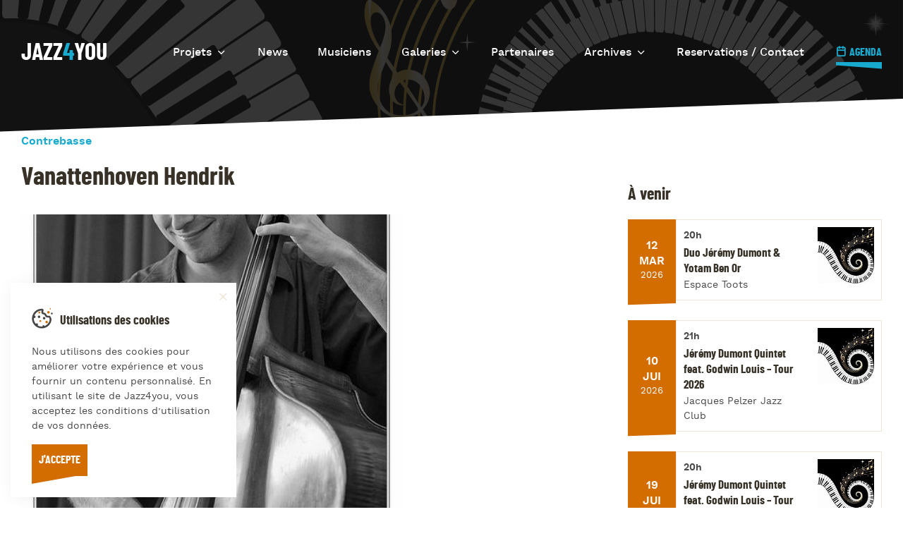

--- FILE ---
content_type: text/html; charset=UTF-8
request_url: https://jazz4you.be/profil-musicien/vanattenhoven-hendrik/
body_size: 7852
content:
<!doctype html>
<html class="no-js" lang="fr-BE">
<head>
    <meta charset="UTF-8">
    <meta name="viewport" content="width=device-width, initial-scale=1">
    <link rel="profile" href="http://gmpg.org/xfn/11">
    <link rel="shortcut icon" type="image/png" href="https://jazz4you.be/app/themes/jazz4you/assets/images/layout/favicon-144x144.png" sizes="144x144">
    <link rel="shortcut icon" type="image/x-icon" href="https://jazz4you.be/app/themes/jazz4you/assets/images/layout/favicon.ico" >

    <meta name='robots' content='index, follow, max-image-preview:large, max-snippet:-1, max-video-preview:-1' />
	<style>img:is([sizes="auto" i], [sizes^="auto," i]) { contain-intrinsic-size: 3000px 1500px }</style>
	
	<!-- This site is optimized with the Yoast SEO plugin v22.2 - https://yoast.com/wordpress/plugins/seo/ -->
	<title>Vanattenhoven Hendrik - Jazz4you</title>
	<link rel="canonical" href="https://www.jazz4you.be/profil-musicien/vanattenhoven-hendrik/" />
	<meta property="og:locale" content="fr_FR" />
	<meta property="og:type" content="article" />
	<meta property="og:title" content="Vanattenhoven Hendrik - Jazz4you" />
	<meta property="og:description" content="Hendrik Vanattenhoven a grandi dans une famille de musiciens. Son père (Miel Vanattenhoven radio-producteur et organisateur de fêtes) lui fait découvrir de nombreux types de musique, et plus particulièrement le jazz. Comme un enfant, il reçoit des leçons de violon et à 13 ans, il apprend seul à jouer de la guitare. Bientôt son attention [&hellip;]" />
	<meta property="og:url" content="https://www.jazz4you.be/profil-musicien/vanattenhoven-hendrik/" />
	<meta property="og:site_name" content="Jazz4you" />
	<meta property="og:image" content="https://www.jazz4you.be/app/uploads/2014/09/Hendrik-Vanattenhoven-438x400.jpg" />
	<meta property="og:image:width" content="438" />
	<meta property="og:image:height" content="640" />
	<meta property="og:image:type" content="image/jpeg" />
	<meta name="twitter:card" content="summary_large_image" />
	<meta name="twitter:label1" content="Durée de lecture est." />
	<meta name="twitter:data1" content="1 minute" />
	<script type="application/ld+json" class="yoast-schema-graph">{"@context":"https://schema.org","@graph":[{"@type":"WebPage","@id":"https://www.jazz4you.be/profil-musicien/vanattenhoven-hendrik/","url":"https://www.jazz4you.be/profil-musicien/vanattenhoven-hendrik/","name":"Vanattenhoven Hendrik - Jazz4you","isPartOf":{"@id":"https://jazz4you.be/#website"},"primaryImageOfPage":{"@id":"https://www.jazz4you.be/profil-musicien/vanattenhoven-hendrik/#primaryimage"},"image":{"@id":"https://www.jazz4you.be/profil-musicien/vanattenhoven-hendrik/#primaryimage"},"thumbnailUrl":"https://jazz4you.be/app/uploads/2014/09/Hendrik-Vanattenhoven-438x400.jpg","datePublished":"2014-09-15T15:19:13+00:00","dateModified":"2014-09-15T15:19:13+00:00","breadcrumb":{"@id":"https://www.jazz4you.be/profil-musicien/vanattenhoven-hendrik/#breadcrumb"},"inLanguage":"fr-BE","potentialAction":[{"@type":"ReadAction","target":["https://www.jazz4you.be/profil-musicien/vanattenhoven-hendrik/"]}]},{"@type":"ImageObject","inLanguage":"fr-BE","@id":"https://www.jazz4you.be/profil-musicien/vanattenhoven-hendrik/#primaryimage","url":"https://jazz4you.be/app/uploads/2014/09/Hendrik-Vanattenhoven-438x400.jpg","contentUrl":"https://jazz4you.be/app/uploads/2014/09/Hendrik-Vanattenhoven-438x400.jpg","width":438,"height":640},{"@type":"BreadcrumbList","@id":"https://www.jazz4you.be/profil-musicien/vanattenhoven-hendrik/#breadcrumb","itemListElement":[{"@type":"ListItem","position":1,"name":"Home","item":"https://jazz4you.be/"},{"@type":"ListItem","position":2,"name":"Artistes","item":"https://www.jazz4you.be/profil-musicien/"},{"@type":"ListItem","position":3,"name":"Vanattenhoven Hendrik"}]},{"@type":"WebSite","@id":"https://jazz4you.be/#website","url":"https://jazz4you.be/","name":"Jazz4you","description":"Découvrez les nouveaux talents de la scène Jazz en Belgique","publisher":{"@id":"https://jazz4you.be/#organization"},"potentialAction":[{"@type":"SearchAction","target":{"@type":"EntryPoint","urlTemplate":"https://jazz4you.be/?s={search_term_string}"},"query-input":"required name=search_term_string"}],"inLanguage":"fr-BE"},{"@type":"Organization","@id":"https://jazz4you.be/#organization","name":"Jazz4you","url":"https://jazz4you.be/","logo":{"@type":"ImageObject","inLanguage":"fr-BE","@id":"https://jazz4you.be/#/schema/logo/image/","url":"https://www.jazz4you.be/app/uploads/2023/01/Jazz4you-logo-600x400.jpg","contentUrl":"https://www.jazz4you.be/app/uploads/2023/01/Jazz4you-logo-600x400.jpg","width":914,"height":1024,"caption":"Jazz4you"},"image":{"@id":"https://jazz4you.be/#/schema/logo/image/"}}]}</script>
	<!-- / Yoast SEO plugin. -->


<link rel="alternate" type="application/rss+xml" title="Jazz4you &raquo; Flux" href="https://jazz4you.be/feed/" />
<link rel="alternate" type="application/rss+xml" title="Jazz4you &raquo; Flux des commentaires" href="https://jazz4you.be/comments/feed/" />
<style id='classic-theme-styles-inline-css'>
/*! This file is auto-generated */
.wp-block-button__link{color:#fff;background-color:#32373c;border-radius:9999px;box-shadow:none;text-decoration:none;padding:calc(.667em + 2px) calc(1.333em + 2px);font-size:1.125em}.wp-block-file__button{background:#32373c;color:#fff;text-decoration:none}
</style>
<style id='global-styles-inline-css'>
:root{--wp--preset--aspect-ratio--square: 1;--wp--preset--aspect-ratio--4-3: 4/3;--wp--preset--aspect-ratio--3-4: 3/4;--wp--preset--aspect-ratio--3-2: 3/2;--wp--preset--aspect-ratio--2-3: 2/3;--wp--preset--aspect-ratio--16-9: 16/9;--wp--preset--aspect-ratio--9-16: 9/16;--wp--preset--color--black: #000000;--wp--preset--color--cyan-bluish-gray: #abb8c3;--wp--preset--color--white: #ffffff;--wp--preset--color--pale-pink: #f78da7;--wp--preset--color--vivid-red: #cf2e2e;--wp--preset--color--luminous-vivid-orange: #ff6900;--wp--preset--color--luminous-vivid-amber: #fcb900;--wp--preset--color--light-green-cyan: #7bdcb5;--wp--preset--color--vivid-green-cyan: #00d084;--wp--preset--color--pale-cyan-blue: #8ed1fc;--wp--preset--color--vivid-cyan-blue: #0693e3;--wp--preset--color--vivid-purple: #9b51e0;--wp--preset--gradient--vivid-cyan-blue-to-vivid-purple: linear-gradient(135deg,rgba(6,147,227,1) 0%,rgb(155,81,224) 100%);--wp--preset--gradient--light-green-cyan-to-vivid-green-cyan: linear-gradient(135deg,rgb(122,220,180) 0%,rgb(0,208,130) 100%);--wp--preset--gradient--luminous-vivid-amber-to-luminous-vivid-orange: linear-gradient(135deg,rgba(252,185,0,1) 0%,rgba(255,105,0,1) 100%);--wp--preset--gradient--luminous-vivid-orange-to-vivid-red: linear-gradient(135deg,rgba(255,105,0,1) 0%,rgb(207,46,46) 100%);--wp--preset--gradient--very-light-gray-to-cyan-bluish-gray: linear-gradient(135deg,rgb(238,238,238) 0%,rgb(169,184,195) 100%);--wp--preset--gradient--cool-to-warm-spectrum: linear-gradient(135deg,rgb(74,234,220) 0%,rgb(151,120,209) 20%,rgb(207,42,186) 40%,rgb(238,44,130) 60%,rgb(251,105,98) 80%,rgb(254,248,76) 100%);--wp--preset--gradient--blush-light-purple: linear-gradient(135deg,rgb(255,206,236) 0%,rgb(152,150,240) 100%);--wp--preset--gradient--blush-bordeaux: linear-gradient(135deg,rgb(254,205,165) 0%,rgb(254,45,45) 50%,rgb(107,0,62) 100%);--wp--preset--gradient--luminous-dusk: linear-gradient(135deg,rgb(255,203,112) 0%,rgb(199,81,192) 50%,rgb(65,88,208) 100%);--wp--preset--gradient--pale-ocean: linear-gradient(135deg,rgb(255,245,203) 0%,rgb(182,227,212) 50%,rgb(51,167,181) 100%);--wp--preset--gradient--electric-grass: linear-gradient(135deg,rgb(202,248,128) 0%,rgb(113,206,126) 100%);--wp--preset--gradient--midnight: linear-gradient(135deg,rgb(2,3,129) 0%,rgb(40,116,252) 100%);--wp--preset--font-size--small: 13px;--wp--preset--font-size--medium: 20px;--wp--preset--font-size--large: 36px;--wp--preset--font-size--x-large: 42px;--wp--preset--spacing--20: 0.44rem;--wp--preset--spacing--30: 0.67rem;--wp--preset--spacing--40: 1rem;--wp--preset--spacing--50: 1.5rem;--wp--preset--spacing--60: 2.25rem;--wp--preset--spacing--70: 3.38rem;--wp--preset--spacing--80: 5.06rem;--wp--preset--shadow--natural: 6px 6px 9px rgba(0, 0, 0, 0.2);--wp--preset--shadow--deep: 12px 12px 50px rgba(0, 0, 0, 0.4);--wp--preset--shadow--sharp: 6px 6px 0px rgba(0, 0, 0, 0.2);--wp--preset--shadow--outlined: 6px 6px 0px -3px rgba(255, 255, 255, 1), 6px 6px rgba(0, 0, 0, 1);--wp--preset--shadow--crisp: 6px 6px 0px rgba(0, 0, 0, 1);}:where(.is-layout-flex){gap: 0.5em;}:where(.is-layout-grid){gap: 0.5em;}body .is-layout-flex{display: flex;}.is-layout-flex{flex-wrap: wrap;align-items: center;}.is-layout-flex > :is(*, div){margin: 0;}body .is-layout-grid{display: grid;}.is-layout-grid > :is(*, div){margin: 0;}:where(.wp-block-columns.is-layout-flex){gap: 2em;}:where(.wp-block-columns.is-layout-grid){gap: 2em;}:where(.wp-block-post-template.is-layout-flex){gap: 1.25em;}:where(.wp-block-post-template.is-layout-grid){gap: 1.25em;}.has-black-color{color: var(--wp--preset--color--black) !important;}.has-cyan-bluish-gray-color{color: var(--wp--preset--color--cyan-bluish-gray) !important;}.has-white-color{color: var(--wp--preset--color--white) !important;}.has-pale-pink-color{color: var(--wp--preset--color--pale-pink) !important;}.has-vivid-red-color{color: var(--wp--preset--color--vivid-red) !important;}.has-luminous-vivid-orange-color{color: var(--wp--preset--color--luminous-vivid-orange) !important;}.has-luminous-vivid-amber-color{color: var(--wp--preset--color--luminous-vivid-amber) !important;}.has-light-green-cyan-color{color: var(--wp--preset--color--light-green-cyan) !important;}.has-vivid-green-cyan-color{color: var(--wp--preset--color--vivid-green-cyan) !important;}.has-pale-cyan-blue-color{color: var(--wp--preset--color--pale-cyan-blue) !important;}.has-vivid-cyan-blue-color{color: var(--wp--preset--color--vivid-cyan-blue) !important;}.has-vivid-purple-color{color: var(--wp--preset--color--vivid-purple) !important;}.has-black-background-color{background-color: var(--wp--preset--color--black) !important;}.has-cyan-bluish-gray-background-color{background-color: var(--wp--preset--color--cyan-bluish-gray) !important;}.has-white-background-color{background-color: var(--wp--preset--color--white) !important;}.has-pale-pink-background-color{background-color: var(--wp--preset--color--pale-pink) !important;}.has-vivid-red-background-color{background-color: var(--wp--preset--color--vivid-red) !important;}.has-luminous-vivid-orange-background-color{background-color: var(--wp--preset--color--luminous-vivid-orange) !important;}.has-luminous-vivid-amber-background-color{background-color: var(--wp--preset--color--luminous-vivid-amber) !important;}.has-light-green-cyan-background-color{background-color: var(--wp--preset--color--light-green-cyan) !important;}.has-vivid-green-cyan-background-color{background-color: var(--wp--preset--color--vivid-green-cyan) !important;}.has-pale-cyan-blue-background-color{background-color: var(--wp--preset--color--pale-cyan-blue) !important;}.has-vivid-cyan-blue-background-color{background-color: var(--wp--preset--color--vivid-cyan-blue) !important;}.has-vivid-purple-background-color{background-color: var(--wp--preset--color--vivid-purple) !important;}.has-black-border-color{border-color: var(--wp--preset--color--black) !important;}.has-cyan-bluish-gray-border-color{border-color: var(--wp--preset--color--cyan-bluish-gray) !important;}.has-white-border-color{border-color: var(--wp--preset--color--white) !important;}.has-pale-pink-border-color{border-color: var(--wp--preset--color--pale-pink) !important;}.has-vivid-red-border-color{border-color: var(--wp--preset--color--vivid-red) !important;}.has-luminous-vivid-orange-border-color{border-color: var(--wp--preset--color--luminous-vivid-orange) !important;}.has-luminous-vivid-amber-border-color{border-color: var(--wp--preset--color--luminous-vivid-amber) !important;}.has-light-green-cyan-border-color{border-color: var(--wp--preset--color--light-green-cyan) !important;}.has-vivid-green-cyan-border-color{border-color: var(--wp--preset--color--vivid-green-cyan) !important;}.has-pale-cyan-blue-border-color{border-color: var(--wp--preset--color--pale-cyan-blue) !important;}.has-vivid-cyan-blue-border-color{border-color: var(--wp--preset--color--vivid-cyan-blue) !important;}.has-vivid-purple-border-color{border-color: var(--wp--preset--color--vivid-purple) !important;}.has-vivid-cyan-blue-to-vivid-purple-gradient-background{background: var(--wp--preset--gradient--vivid-cyan-blue-to-vivid-purple) !important;}.has-light-green-cyan-to-vivid-green-cyan-gradient-background{background: var(--wp--preset--gradient--light-green-cyan-to-vivid-green-cyan) !important;}.has-luminous-vivid-amber-to-luminous-vivid-orange-gradient-background{background: var(--wp--preset--gradient--luminous-vivid-amber-to-luminous-vivid-orange) !important;}.has-luminous-vivid-orange-to-vivid-red-gradient-background{background: var(--wp--preset--gradient--luminous-vivid-orange-to-vivid-red) !important;}.has-very-light-gray-to-cyan-bluish-gray-gradient-background{background: var(--wp--preset--gradient--very-light-gray-to-cyan-bluish-gray) !important;}.has-cool-to-warm-spectrum-gradient-background{background: var(--wp--preset--gradient--cool-to-warm-spectrum) !important;}.has-blush-light-purple-gradient-background{background: var(--wp--preset--gradient--blush-light-purple) !important;}.has-blush-bordeaux-gradient-background{background: var(--wp--preset--gradient--blush-bordeaux) !important;}.has-luminous-dusk-gradient-background{background: var(--wp--preset--gradient--luminous-dusk) !important;}.has-pale-ocean-gradient-background{background: var(--wp--preset--gradient--pale-ocean) !important;}.has-electric-grass-gradient-background{background: var(--wp--preset--gradient--electric-grass) !important;}.has-midnight-gradient-background{background: var(--wp--preset--gradient--midnight) !important;}.has-small-font-size{font-size: var(--wp--preset--font-size--small) !important;}.has-medium-font-size{font-size: var(--wp--preset--font-size--medium) !important;}.has-large-font-size{font-size: var(--wp--preset--font-size--large) !important;}.has-x-large-font-size{font-size: var(--wp--preset--font-size--x-large) !important;}
:where(.wp-block-post-template.is-layout-flex){gap: 1.25em;}:where(.wp-block-post-template.is-layout-grid){gap: 1.25em;}
:where(.wp-block-columns.is-layout-flex){gap: 2em;}:where(.wp-block-columns.is-layout-grid){gap: 2em;}
:root :where(.wp-block-pullquote){font-size: 1.5em;line-height: 1.6;}
</style>
<link rel='stylesheet' id='cask-select2-css' href='https://jazz4you.be/app/mu-plugins/cask/source/assets/vendor/select2/css/select2.min.css?ver=6.8.1' media='all' />
<link rel='stylesheet' id='fancybox-style-css' href='https://jazz4you.be/app/themes/jazz4you/assets/vendor/fancybox/jquery.fancybox.min.css?ver=6.8.1' media='all' />
<link rel='stylesheet' id='swiper-style-css' href='https://jazz4you.be/app/themes/jazz4you/assets/vendor/swiper/swiper.min.css?ver=6.8.1' media='all' />
<link rel='stylesheet' id='jazz4you-style-css' href='https://jazz4you.be/app/themes/jazz4you/style.css?ver=20200727' media='all' />
<link rel='stylesheet' id='jazz4you-debug-fonts-css' href='https://jazz4you.be/app/themes/jazz4you/debug/fonts.css?ver=20200727' media='all' />
<link rel='stylesheet' id='jazz4you-main-css' href='https://jazz4you.be/app/themes/jazz4you/assets/css/jazz4you.css?ver=20200727' media='all' />
<link rel='stylesheet' id='print-css' href='https://jazz4you.be/app/themes/jazz4you/assets/css/print.css?ver=20200727' media='print' />
<script src="https://jazz4you.be/wordpress/wp-includes/js/jquery/jquery.min.js?ver=3.7.1" id="jquery-core-js"></script>
<script src="https://jazz4you.be/wordpress/wp-includes/js/jquery/jquery-migrate.min.js?ver=3.4.1" id="jquery-migrate-js"></script>
<script src="https://jazz4you.be/app/mu-plugins/cask/source/assets/vendor/select2/js/select2.min.js?ver=6.8.1" id="cask-select2-js"></script>
<script id="cask-public-js-extra">
/* <![CDATA[ */
var caskL10n = {"constants":{"cask_url":"https:\/\/jazz4you.be\/app\/mu-plugins\/cask\/source\/","cask_version":"1.5.1","cask_domain":"cask","cask_directory":"\/var\/www\/vhosts\/jazz4you.be\/httpdocs\/app\/mu-plugins\/cask\/source\/","cask_ajax_url":"https:\/\/jazz4you.be\/wordpress\/wp-admin\/admin-ajax.php?cask=true"},"contact":{"status":{"success":"The status for this message has been updated"}}};
/* ]]> */
</script>
<script src="https://jazz4you.be/app/mu-plugins/cask/source/assets/js/public.js?ver=1.5.1" id="cask-public-js"></script>
<link rel="https://api.w.org/" href="https://jazz4you.be/wp-json/" />
<link rel='shortlink' href='https://jazz4you.be/?p=1818' />
<link rel="alternate" title="oEmbed (JSON)" type="application/json+oembed" href="https://jazz4you.be/wp-json/oembed/1.0/embed?url=https%3A%2F%2Fjazz4you.be%2Fprofil-musicien%2Fvanattenhoven-hendrik%2F" />
<link rel="alternate" title="oEmbed (XML)" type="text/xml+oembed" href="https://jazz4you.be/wp-json/oembed/1.0/embed?url=https%3A%2F%2Fjazz4you.be%2Fprofil-musicien%2Fvanattenhoven-hendrik%2F&#038;format=xml" />

    <script>document.documentElement.classList.remove( 'no-js' );</script>
</head><body class="wp-singular artist-template-default single single-artist postid-1818 wp-theme-jazz4you">
    <div id="site-wrap">
        <header id="site-header" class="site-header">
    <div class="wrapper inner">
        <div class="header-main">
            <a class="site-title" href="https://jazz4you.be/" title="Revenir à la page d'accueil">Jazz<span>4</span>you</a>

            <div class="site-navigation">
                <button class="site-navigation-toggle hamburger" data-action="main-menu-toggle">
                    <span class="line"></span>
                </button>

                                <nav class="site-nav">
                <ul id="site-main-menu" class="menu"><li  class="menu-item menu-item-type-custom menu-item-object-custom menu-item-has-children"><span>Projets</span></a><button class="sub-menu-toggle" title="Afficher le sous-menu"><span class="icon icon-bottom" aria-hidden="true"></span></button>
<ul class="sub-menu">
	<li  class="menu-item menu-item-type-post_type menu-item-object-page"><a href="https://jazz4you.be/projets/introduction/"><span>Introduction</span></a></li>
	<li  class="menu-item menu-item-type-post_type menu-item-object-page"><a href="https://jazz4you.be/projets/resurection/"><span>Resurrection</span></a></li>
	<li  class="menu-item menu-item-type-post_type menu-item-object-page"><a href="https://jazz4you.be/projets/eretz/"><span>Eretz</span></a></li>
</ul>
</li>
<li  class="menu-item menu-item-type-post_type menu-item-object-page current_page_parent"><a href="https://jazz4you.be/news/"><span>News</span></a></li>
<li  class="menu-item menu-item-type-post_type menu-item-object-page"><a href="https://jazz4you.be/musiciens/"><span>Musiciens</span></a></li>
<li  class="menu-item menu-item-type-custom menu-item-object-custom menu-item-has-children"><span>Galeries</span></a><button class="sub-menu-toggle" title="Afficher le sous-menu"><span class="icon icon-bottom" aria-hidden="true"></span></button>
<ul class="sub-menu">
	<li  class="menu-item menu-item-type-post_type menu-item-object-page"><a href="https://jazz4you.be/galerie/galerie-photos/"><span>Galerie photos</span></a></li>
	<li  class="menu-item menu-item-type-post_type menu-item-object-page"><a href="https://jazz4you.be/galerie/galerie-videos/"><span>Galerie Vidéos</span></a></li>
</ul>
</li>
<li  class="menu-item menu-item-type-post_type menu-item-object-page"><a href="https://jazz4you.be/nos-partenaires/"><span>Partenaires</span></a></li>
<li  class="menu-item menu-item-type-custom menu-item-object-custom menu-item-has-children"><span>Archives</span></a><button class="sub-menu-toggle" title="Afficher le sous-menu"><span class="icon icon-bottom" aria-hidden="true"></span></button>
<ul class="sub-menu">
	<li  class="menu-item menu-item-type-post_type menu-item-object-page"><a href="https://jazz4you.be/projets/le-jazz-sinvite/"><span>Le Jazz s’invite…</span></a></li>
	<li  class="menu-item menu-item-type-post_type menu-item-object-page"><a href="https://jazz4you.be/full-circle/"><span>Full Circle</span></a></li>
	<li  class="menu-item menu-item-type-post_type menu-item-object-page"><a href="https://jazz4you.be/journee-internationale-du-jazz/"><span>Journée Internationale du Jazz</span></a></li>
	<li  class="menu-item menu-item-type-post_type menu-item-object-page"><a href="https://jazz4you.be/projets/jazz-a-uccle/"><span>Jazz à Uccle</span></a></li>
	<li  class="menu-item menu-item-type-post_type menu-item-object-page"><a href="https://jazz4you.be/limprimerie-le-6-6-6/"><span>L’Imprimerie / Le 6.6.6.</span></a></li>
	<li  class="menu-item menu-item-type-post_type menu-item-object-page"><a href="https://jazz4you.be/le-onze-quatre-vingt/"><span>Le Onze Quatre-vingt</span></a></li>
	<li  class="menu-item menu-item-type-post_type menu-item-object-page"><a href="https://jazz4you.be/diner-jazz/"><span>Dîner Jazz</span></a></li>
	<li  class="menu-item menu-item-type-post_type menu-item-object-page"><a href="https://jazz4you.be/los-a-moelle/"><span>L’Os à Moelle</span></a></li>
	<li  class="menu-item menu-item-type-post_type menu-item-object-page"><a href="https://jazz4you.be/jazz-nights/"><span>Jazz Nights</span></a></li>
	<li  class="menu-item menu-item-type-post_type menu-item-object-page"><a href="https://jazz4you.be/les-midis-jazz/"><span>Les Midis-Jazz</span></a></li>
	<li  class="menu-item menu-item-type-post_type menu-item-object-page"><a href="https://jazz4you.be/jazz-au-pavillon/"><span>Jazz au Pavillon</span></a></li>
	<li  class="menu-item menu-item-type-post_type menu-item-object-page"><a href="https://jazz4you.be/jazz-jam-at-cbg/"><span>Jazz &#038; Jam at CBG</span></a></li>
</ul>
</li>
<li  class="menu-item menu-item-type-post_type menu-item-object-page"><a href="https://jazz4you.be/contact/"><span>Reservations / Contact</span></a></li>
</ul>                    <div class="button-border scheme-blue button-agenda"><a href="/agenda">Agenda <span class="border"></span></a></div>
                </nav>
                            </div>
        </div>
    </div>
    </header>        <main class="site-main"><div id="page">
    <div class="wrapper inner">
        <div class="layout layout-sidebar">
            <div class="layout-main">
                <article id="artist-1818" class="artist-page">
                    <header class="page-header">
                                                <div class="categories-list-wrapper">
                            <ul class="categories-list">
                                                            <li>
                                    <a href="https://jazz4you.be/categorie-artiste/contrebasse/" title="Voir tous les artistes dans : contrebasse">Contrebasse</a>
                                </li>
                                                        </ul>
                        </div>
                                                <h1 class="page-title">Vanattenhoven Hendrik</h1>
                                                <figure class="page-hero">
                            <img width="438" height="347" src="https://jazz4you.be/app/uploads/2014/09/Hendrik-Vanattenhoven-438x347.jpg" class="attachment-artist-hero size-artist-hero" alt="" decoding="async" loading="lazy" />                                                    </figure>
                                            </header>
                                        <div class="page-content">
                        <div class="rte"><p style="text-align: justify;">Hendrik Vanattenhoven a grandi dans une famille de musiciens. Son père (Miel Vanattenhoven radio-producteur et organisateur de fêtes) lui fait découvrir de nombreux types de musique, et plus particulièrement le jazz. Comme un enfant, il reçoit des leçons de violon et à 13 ans, il apprend seul à jouer de la guitare. Bientôt son attention est attirée par la guitare basse et c'est ainsi qu'il choisit son véritable amour, la contrebasse. Quand il a achève le lycée en 1999, il part étudier aux Pays-Bas, au Conservatoire Royal de La Haye afin de recevoir une formation de jazz. Il y étudie avec Hein Van De Geyn et Frans Van Der Hoeven. Il participe à des ateliers et des master-classes avec Avishai Cohen, Michael Brecker, Kenny Wheeler, Dave Liebman, Barry Harris, Marc Copland, John Abercrombie, Furio Di Castri. Dans la même période, il se fascine pour la musique afro-cubaine, et joue avec beaucoup d’orchestre salsa et fait une courte période de formation au conservatoire de La Havane. En 2006, il termine sa formation à La Haye par un concert avec Kenny Wheeler au «North Sea Jazz Festival». En 2012, il présente son propre groupe au festival Brosella (Bruxelles) avec comme invité le trompettiste russe de New York, Alex Sipiagin. Hendrik est actuellement basé à Bruxelles. Il est beaucoup demandé comme contrebassiste free-lance dans des styles de musique très différents. Il joue avec Kenny Wheeler, Philip Catherine, Alex Sipiagin, Roby Lakatos, Bert Joris, Eric Person, Frank Vaganée, Bruno Castelucci.</p>
</div>
                    </div>
                                    </article>
                <a class="button button-border button-back scheme-blue" href="https://jazz4you.be/musiciens/" title="Retour à la liste des artistes">
                    <span class="icon icon-previous" aria-hidden="true"></span>
                    Retour à la liste des artistes                    <span class="border"></span>
                </a>
            </div>
            <div class="layout-side">
                ﻿<div class="sidebar">
    <h2 class="sidebar-title">À venir</h2>
    <ul class="events-list">
                <li><a class="event-card-link small" href="https://jazz4you.be/agenda/duo-jeremy-dumont-yotam-ben-or/" title="Lire la suite : Duo Jérémy Dumont &#038; Yotam Ben Or">
    <article id="event-5189" class="event-card small with-thumbnail post-5189 event type-event status-publish hentry event-category-concert event-tag-jazz4you event-tag-jeremy-dumont event-tag-yotam-ben-or">
                <div class="card-metas date">
            <span class="card-meta day">12</span>
            <span class="card-meta month">Mar</span>
            <span class="card-meta year">2026</span>
        </div>
                <div class="card-content">
            <header class="card-header card-metas time">
                                <span class="card-meta start-time">20h</span>
                                                <h3 class="card-title">Duo Jérémy Dumont &#038; Yotam Ben Or</h3>
                                <address class="card-meta location">Espace Toots</address>
                            </header>
                        <figure class="card-thumbnail">
                <img width="150" height="150" src="https://jazz4you.be/app/uploads/2020/02/logo-recadré-pour-le-site-300x300-1-e1595845317470.jpg" class="attachment-thumbnail size-thumbnail" alt="" decoding="async" />            </figure>
                    </div>
    </article>
</a></li>
                <li><a class="event-card-link small" href="https://jazz4you.be/agenda/jeremy-dumont-quartet-2/" title="Lire la suite : Jérémy Dumont Quintet feat. Godwin Louis &#8211; Tour 2026">
    <article id="event-5190" class="event-card small with-thumbnail post-5190 event type-event status-publish hentry event-category-concert event-tag-alon-near event-tag-godwin-louis event-tag-harvel-nakundi event-tag-jazz4you event-tag-jean-paul-estievenart event-tag-jeremy-dumont">
                <div class="card-metas date">
            <span class="card-meta day">10</span>
            <span class="card-meta month">Jui</span>
            <span class="card-meta year">2026</span>
        </div>
                <div class="card-content">
            <header class="card-header card-metas time">
                                <span class="card-meta start-time">21h</span>
                                                <h3 class="card-title">Jérémy Dumont Quintet feat. Godwin Louis &#8211; Tour 2026</h3>
                                <address class="card-meta location">Jacques Pelzer Jazz Club</address>
                            </header>
                        <figure class="card-thumbnail">
                <img width="150" height="150" src="https://jazz4you.be/app/uploads/2020/02/logo-recadré-pour-le-site-300x300-1-e1595845317470.jpg" class="attachment-thumbnail size-thumbnail" alt="" decoding="async" />            </figure>
                    </div>
    </article>
</a></li>
                <li><a class="event-card-link small" href="https://jazz4you.be/agenda/jeremy-dumont-quintet-feat-godwin-louis-tour-2026/" title="Lire la suite : Jérémy Dumont Quintet feat. Godwin Louis &#8211; Tour 2026">
    <article id="event-5191" class="event-card small with-thumbnail post-5191 event type-event status-publish hentry event-category-concert event-tag-alon-near event-tag-godwin-louis event-tag-harvel-nakundi event-tag-jazz4you event-tag-jean-paul-estievenart event-tag-jeremy-dumont">
                <div class="card-metas date">
            <span class="card-meta day">19</span>
            <span class="card-meta month">Jui</span>
            <span class="card-meta year">2026</span>
        </div>
                <div class="card-content">
            <header class="card-header card-metas time">
                                <span class="card-meta start-time">20h</span>
                                                <h3 class="card-title">Jérémy Dumont Quintet feat. Godwin Louis &#8211; Tour 2026</h3>
                                <address class="card-meta location">Ladbroke Hall</address>
                            </header>
                        <figure class="card-thumbnail">
                <img width="150" height="150" src="https://jazz4you.be/app/uploads/2020/02/logo-recadré-pour-le-site-300x300-1-e1595845317470.jpg" class="attachment-thumbnail size-thumbnail" alt="" decoding="async" />            </figure>
                    </div>
    </article>
</a></li>
            </ul>
    <a class="button button-border scheme-blue has-icon-left" href="/agenda" title="Cliquer pour voir l’agenda complet"><span class="icon icon-calendar" aria-hidden="true"></span>Voir l'agenda<span class="border"></span></a>
</div>
            </div>
        </div>
    </div>
</div>
        </main>
        <footer id="site-footer">
            <div class="wrapper inner">
                <div class="footer-top">
                    <div class="footer-col footer-logo">
                        <a class="site-title" href="https://jazz4you.be/" title="Revenir à la page d'accueil">Jazz<span>4</span>you</a>
                    </div>
                                        <div class="footer-col social-networks">
                        <h3 class="footer-title">Suivez-nous sur</h3>
                        <ul class="social-networks-list">
                                                        <li><a class="icon icon-facebook" href="https://fr-fr.facebook.com/jazz4you.be/" target="_blank" rel="nofollow" title="Suivez-nous sur Facebook"></a></li>
                                                                                    <li><a class="icon icon-instagram" href="https://www.instagram.com/jazz4you.be/" target="_blank" rel="nofollow" title="Nous suivre sur Instagram"></a></li>
                                                    </ul>
                    </div>
                                    </div>
                <div class="footer-bottom">
                    <div class="footer-col">
                        <span class="terms-copy">&copy; Jazz4you 2019 &ndash; 2026 Tous droits réservés</span>
                    </div>
                    <div class="footer-col">
                                                <nav class="terms-nav">
                        <ul id="menu-menu-legal" class="legal-menu"><li id="menu-item-4181" class="menu-item menu-item-type-post_type menu-item-object-page menu-item-privacy-policy menu-item-4181"><a rel="privacy-policy" href="https://jazz4you.be/declaration-de-confidentialite/">Déclaration de confidentialité</a></li>
<li id="menu-item-4182" class="menu-item menu-item-type-post_type menu-item-object-page menu-item-4182"><a href="https://jazz4you.be/utilisation-des-cookies/">Cookies</a></li>
<li id="menu-item-4184" class="menu-item menu-item-type-post_type menu-item-object-page menu-item-4184"><a href="https://jazz4you.be/note-particuliere-sur-la-notion-de-consentement-explicite/">RGPD &#038; consentement</a></li>
<li id="menu-item-4183" class="menu-item menu-item-type-post_type menu-item-object-page menu-item-4183"><a href="https://jazz4you.be/conditions-generales-dutilisation-du-site-web/">Conditions générales d’utilisation</a></li>
</ul>                        </nav>
                                            </div>
                    <div class="footer-col site-madeby">
                        <a id="madeby-reaklab" href="https://www.reaklab.com" rel="nofollow" target="_blank" title="Reaklab, agence digital basée à Mons, Belgique, construit des expériences web depuis 2010">
                            <img src="https://jazz4you.be/app/themes/jazz4you/assets/images/layout/logo-reaklab.svg" alt="Tricoté main avec amour par Reaklab" />
                        </a>
                    </div>
                </div>
            </div>
	</footer>
        <script type="speculationrules">
{"prefetch":[{"source":"document","where":{"and":[{"href_matches":"\/*"},{"not":{"href_matches":["\/wordpress\/wp-*.php","\/wordpress\/wp-admin\/*","\/app\/uploads\/*","\/app\/*","\/app\/plugins\/*","\/app\/themes\/jazz4you\/*","\/*\\?(.+)"]}},{"not":{"selector_matches":"a[rel~=\"nofollow\"]"}},{"not":{"selector_matches":".no-prefetch, .no-prefetch a"}}]},"eagerness":"conservative"}]}
</script>
<script src="https://jazz4you.be/app/plugins/jazz4you/assets/vendor/cookie/js.cookie.min.js?ver=0.9.1" id="jazz4you-cookies-js"></script>
<script src="https://jazz4you.be/app/plugins/jazz4you/assets/js/public.min.js?ver=0.9.1" id="jazz4you-public-js"></script>
<script src="https://jazz4you.be/app/themes/jazz4you/assets/vendor/swiper/swiper.min.js?ver=20200727" id="swiper-js"></script>
<script src="https://jazz4you.be/app/themes/jazz4you/assets/vendor/fancybox/jquery.fancybox.min.js?ver=20200727" id="fancybox-js"></script>
<script src="https://jazz4you.be/app/themes/jazz4you/assets/vendor/fitvids/jquery.fitvids.js?ver=20200727" id="fitvids-js"></script>
<script src="https://jazz4you.be/wordpress/wp-includes/js/hoverIntent.min.js?ver=1.10.2" id="hoverIntent-js"></script>
<script src="https://jazz4you.be/app/themes/jazz4you/assets/vendor/polyfill/clip-path.min.js?ver=20200727" id="clip-path-js"></script>
<script id="jazz4you-script-js-extra">
/* <![CDATA[ */
var jazz4you_i18n = {"template_directory_uri":"https:\/\/jazz4you.be\/app\/themes\/jazz4you","scrollable_text":"Scroller \u00e0 gauche et \u00e0 droite"};
/* ]]> */
</script>
<script src="https://jazz4you.be/app/themes/jazz4you/assets/js/main.min.js?ver=20200727" id="jazz4you-script-js"></script>
<div id="cookies-bar" class="cookies-bar" style="display: none">
    <button class="button-close icon icon-close" aria-hidden="true"></button>
    <div class="cookies-title-wrapper">
        <img id="icon-cookies" class="icon-cookies" src="https://jazz4you.be/app/themes/jazz4you/assets/images/icon-cookies.svg" alt="Cookie">
        <h3 class="cookies-title">Utilisations des cookies</h3>
    </div>
    <div class="cookies-description">
    	<p>Nous utilisons des cookies pour améliorer votre expérience et vous fournir un contenu personnalisé. En utilisant le site de Jazz4you, vous acceptez les conditions d’utilisation de vos données.</p>
    	    </div>
        <button type="button" class="button button-secondary accept-cookies-usage" value="J'accepte" name="cookies" id="cookies">
        <span class="text">J'accepte</span>
    </button>
    </div>    </div>
</body>
</html>
